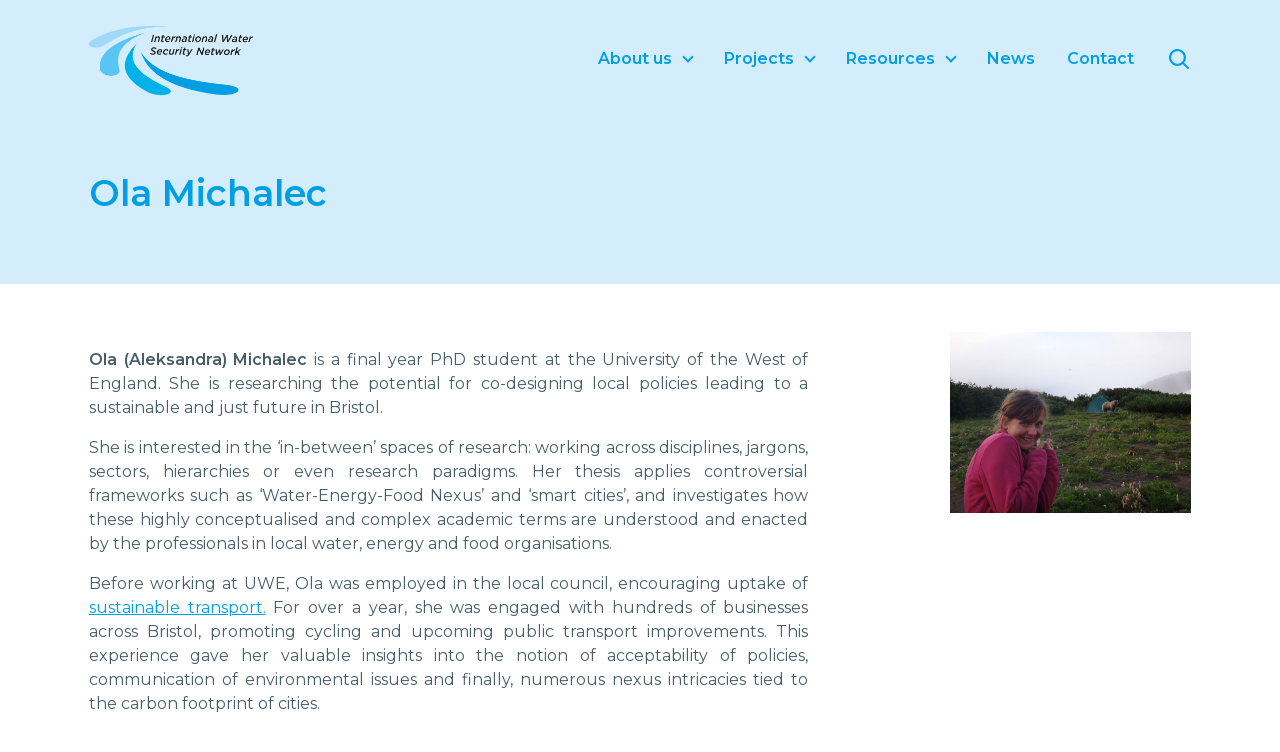

--- FILE ---
content_type: text/html; charset=UTF-8
request_url: https://www.watersecuritynetwork.org/people/ola-michalec/
body_size: 8106
content:
<!doctype html>
<html lang="en-GB" >
<head>
	<meta charset="UTF-8" />
	<meta name="viewport" content="width=device-width, initial-scale=1" />
	<link rel="icon" href="https://www.watersecuritynetwork.org/wp-content/themes/watersecuritynetwork/assets/images/favicon.ico" type="image/x-icon" />
	<link rel="shortcut icon" href="https://www.watersecuritynetwork.org/wp-content/themes/watersecuritynetwork/assets/images/favicon.ico" type="image/x-icon" />

	<title>Ola Michalec &#8211; International Water Security Network</title>
<meta name='robots' content='max-image-preview:large' />
	<style>img:is([sizes="auto" i], [sizes^="auto," i]) { contain-intrinsic-size: 3000px 1500px }</style>
	<link rel='dns-prefetch' href='//ajax.googleapis.com' />
<link rel='dns-prefetch' href='//unpkg.com' />
<link rel="alternate" type="application/rss+xml" title="International Water Security Network &raquo; Feed" href="https://www.watersecuritynetwork.org/feed/" />
<link rel="alternate" type="application/rss+xml" title="International Water Security Network &raquo; Comments Feed" href="https://www.watersecuritynetwork.org/comments/feed/" />
<script>
window._wpemojiSettings = {"baseUrl":"https:\/\/s.w.org\/images\/core\/emoji\/16.0.1\/72x72\/","ext":".png","svgUrl":"https:\/\/s.w.org\/images\/core\/emoji\/16.0.1\/svg\/","svgExt":".svg","source":{"concatemoji":"https:\/\/www.watersecuritynetwork.org\/wp-includes\/js\/wp-emoji-release.min.js?ver=6.8.3"}};
/*! This file is auto-generated */
!function(s,n){var o,i,e;function c(e){try{var t={supportTests:e,timestamp:(new Date).valueOf()};sessionStorage.setItem(o,JSON.stringify(t))}catch(e){}}function p(e,t,n){e.clearRect(0,0,e.canvas.width,e.canvas.height),e.fillText(t,0,0);var t=new Uint32Array(e.getImageData(0,0,e.canvas.width,e.canvas.height).data),a=(e.clearRect(0,0,e.canvas.width,e.canvas.height),e.fillText(n,0,0),new Uint32Array(e.getImageData(0,0,e.canvas.width,e.canvas.height).data));return t.every(function(e,t){return e===a[t]})}function u(e,t){e.clearRect(0,0,e.canvas.width,e.canvas.height),e.fillText(t,0,0);for(var n=e.getImageData(16,16,1,1),a=0;a<n.data.length;a++)if(0!==n.data[a])return!1;return!0}function f(e,t,n,a){switch(t){case"flag":return n(e,"\ud83c\udff3\ufe0f\u200d\u26a7\ufe0f","\ud83c\udff3\ufe0f\u200b\u26a7\ufe0f")?!1:!n(e,"\ud83c\udde8\ud83c\uddf6","\ud83c\udde8\u200b\ud83c\uddf6")&&!n(e,"\ud83c\udff4\udb40\udc67\udb40\udc62\udb40\udc65\udb40\udc6e\udb40\udc67\udb40\udc7f","\ud83c\udff4\u200b\udb40\udc67\u200b\udb40\udc62\u200b\udb40\udc65\u200b\udb40\udc6e\u200b\udb40\udc67\u200b\udb40\udc7f");case"emoji":return!a(e,"\ud83e\udedf")}return!1}function g(e,t,n,a){var r="undefined"!=typeof WorkerGlobalScope&&self instanceof WorkerGlobalScope?new OffscreenCanvas(300,150):s.createElement("canvas"),o=r.getContext("2d",{willReadFrequently:!0}),i=(o.textBaseline="top",o.font="600 32px Arial",{});return e.forEach(function(e){i[e]=t(o,e,n,a)}),i}function t(e){var t=s.createElement("script");t.src=e,t.defer=!0,s.head.appendChild(t)}"undefined"!=typeof Promise&&(o="wpEmojiSettingsSupports",i=["flag","emoji"],n.supports={everything:!0,everythingExceptFlag:!0},e=new Promise(function(e){s.addEventListener("DOMContentLoaded",e,{once:!0})}),new Promise(function(t){var n=function(){try{var e=JSON.parse(sessionStorage.getItem(o));if("object"==typeof e&&"number"==typeof e.timestamp&&(new Date).valueOf()<e.timestamp+604800&&"object"==typeof e.supportTests)return e.supportTests}catch(e){}return null}();if(!n){if("undefined"!=typeof Worker&&"undefined"!=typeof OffscreenCanvas&&"undefined"!=typeof URL&&URL.createObjectURL&&"undefined"!=typeof Blob)try{var e="postMessage("+g.toString()+"("+[JSON.stringify(i),f.toString(),p.toString(),u.toString()].join(",")+"));",a=new Blob([e],{type:"text/javascript"}),r=new Worker(URL.createObjectURL(a),{name:"wpTestEmojiSupports"});return void(r.onmessage=function(e){c(n=e.data),r.terminate(),t(n)})}catch(e){}c(n=g(i,f,p,u))}t(n)}).then(function(e){for(var t in e)n.supports[t]=e[t],n.supports.everything=n.supports.everything&&n.supports[t],"flag"!==t&&(n.supports.everythingExceptFlag=n.supports.everythingExceptFlag&&n.supports[t]);n.supports.everythingExceptFlag=n.supports.everythingExceptFlag&&!n.supports.flag,n.DOMReady=!1,n.readyCallback=function(){n.DOMReady=!0}}).then(function(){return e}).then(function(){var e;n.supports.everything||(n.readyCallback(),(e=n.source||{}).concatemoji?t(e.concatemoji):e.wpemoji&&e.twemoji&&(t(e.twemoji),t(e.wpemoji)))}))}((window,document),window._wpemojiSettings);
</script>
<style id='wp-emoji-styles-inline-css'>

	img.wp-smiley, img.emoji {
		display: inline !important;
		border: none !important;
		box-shadow: none !important;
		height: 1em !important;
		width: 1em !important;
		margin: 0 0.07em !important;
		vertical-align: -0.1em !important;
		background: none !important;
		padding: 0 !important;
	}
</style>
<link rel='stylesheet' id='wp-block-library-css' href='https://www.watersecuritynetwork.org/wp-includes/css/dist/block-library/style.min.css?ver=6.8.3' media='all' />
<style id='wp-block-library-theme-inline-css'>
.wp-block-audio :where(figcaption){color:#555;font-size:13px;text-align:center}.is-dark-theme .wp-block-audio :where(figcaption){color:#ffffffa6}.wp-block-audio{margin:0 0 1em}.wp-block-code{border:1px solid #ccc;border-radius:4px;font-family:Menlo,Consolas,monaco,monospace;padding:.8em 1em}.wp-block-embed :where(figcaption){color:#555;font-size:13px;text-align:center}.is-dark-theme .wp-block-embed :where(figcaption){color:#ffffffa6}.wp-block-embed{margin:0 0 1em}.blocks-gallery-caption{color:#555;font-size:13px;text-align:center}.is-dark-theme .blocks-gallery-caption{color:#ffffffa6}:root :where(.wp-block-image figcaption){color:#555;font-size:13px;text-align:center}.is-dark-theme :root :where(.wp-block-image figcaption){color:#ffffffa6}.wp-block-image{margin:0 0 1em}.wp-block-pullquote{border-bottom:4px solid;border-top:4px solid;color:currentColor;margin-bottom:1.75em}.wp-block-pullquote cite,.wp-block-pullquote footer,.wp-block-pullquote__citation{color:currentColor;font-size:.8125em;font-style:normal;text-transform:uppercase}.wp-block-quote{border-left:.25em solid;margin:0 0 1.75em;padding-left:1em}.wp-block-quote cite,.wp-block-quote footer{color:currentColor;font-size:.8125em;font-style:normal;position:relative}.wp-block-quote:where(.has-text-align-right){border-left:none;border-right:.25em solid;padding-left:0;padding-right:1em}.wp-block-quote:where(.has-text-align-center){border:none;padding-left:0}.wp-block-quote.is-large,.wp-block-quote.is-style-large,.wp-block-quote:where(.is-style-plain){border:none}.wp-block-search .wp-block-search__label{font-weight:700}.wp-block-search__button{border:1px solid #ccc;padding:.375em .625em}:where(.wp-block-group.has-background){padding:1.25em 2.375em}.wp-block-separator.has-css-opacity{opacity:.4}.wp-block-separator{border:none;border-bottom:2px solid;margin-left:auto;margin-right:auto}.wp-block-separator.has-alpha-channel-opacity{opacity:1}.wp-block-separator:not(.is-style-wide):not(.is-style-dots){width:100px}.wp-block-separator.has-background:not(.is-style-dots){border-bottom:none;height:1px}.wp-block-separator.has-background:not(.is-style-wide):not(.is-style-dots){height:2px}.wp-block-table{margin:0 0 1em}.wp-block-table td,.wp-block-table th{word-break:normal}.wp-block-table :where(figcaption){color:#555;font-size:13px;text-align:center}.is-dark-theme .wp-block-table :where(figcaption){color:#ffffffa6}.wp-block-video :where(figcaption){color:#555;font-size:13px;text-align:center}.is-dark-theme .wp-block-video :where(figcaption){color:#ffffffa6}.wp-block-video{margin:0 0 1em}:root :where(.wp-block-template-part.has-background){margin-bottom:0;margin-top:0;padding:1.25em 2.375em}
</style>
<style id='classic-theme-styles-inline-css'>
/*! This file is auto-generated */
.wp-block-button__link{color:#fff;background-color:#32373c;border-radius:9999px;box-shadow:none;text-decoration:none;padding:calc(.667em + 2px) calc(1.333em + 2px);font-size:1.125em}.wp-block-file__button{background:#32373c;color:#fff;text-decoration:none}
</style>
<style id='global-styles-inline-css'>
:root{--wp--preset--aspect-ratio--square: 1;--wp--preset--aspect-ratio--4-3: 4/3;--wp--preset--aspect-ratio--3-4: 3/4;--wp--preset--aspect-ratio--3-2: 3/2;--wp--preset--aspect-ratio--2-3: 2/3;--wp--preset--aspect-ratio--16-9: 16/9;--wp--preset--aspect-ratio--9-16: 9/16;--wp--preset--color--black: #000000;--wp--preset--color--cyan-bluish-gray: #abb8c3;--wp--preset--color--white: #ffffff;--wp--preset--color--pale-pink: #f78da7;--wp--preset--color--vivid-red: #cf2e2e;--wp--preset--color--luminous-vivid-orange: #ff6900;--wp--preset--color--luminous-vivid-amber: #fcb900;--wp--preset--color--light-green-cyan: #7bdcb5;--wp--preset--color--vivid-green-cyan: #00d084;--wp--preset--color--pale-cyan-blue: #8ed1fc;--wp--preset--color--vivid-cyan-blue: #0693e3;--wp--preset--color--vivid-purple: #9b51e0;--wp--preset--color--primary-blue: #009FE4;--wp--preset--color--secondary-blue: #D4EDFC;--wp--preset--color--primary-grey: #475E69;--wp--preset--gradient--vivid-cyan-blue-to-vivid-purple: linear-gradient(135deg,rgba(6,147,227,1) 0%,rgb(155,81,224) 100%);--wp--preset--gradient--light-green-cyan-to-vivid-green-cyan: linear-gradient(135deg,rgb(122,220,180) 0%,rgb(0,208,130) 100%);--wp--preset--gradient--luminous-vivid-amber-to-luminous-vivid-orange: linear-gradient(135deg,rgba(252,185,0,1) 0%,rgba(255,105,0,1) 100%);--wp--preset--gradient--luminous-vivid-orange-to-vivid-red: linear-gradient(135deg,rgba(255,105,0,1) 0%,rgb(207,46,46) 100%);--wp--preset--gradient--very-light-gray-to-cyan-bluish-gray: linear-gradient(135deg,rgb(238,238,238) 0%,rgb(169,184,195) 100%);--wp--preset--gradient--cool-to-warm-spectrum: linear-gradient(135deg,rgb(74,234,220) 0%,rgb(151,120,209) 20%,rgb(207,42,186) 40%,rgb(238,44,130) 60%,rgb(251,105,98) 80%,rgb(254,248,76) 100%);--wp--preset--gradient--blush-light-purple: linear-gradient(135deg,rgb(255,206,236) 0%,rgb(152,150,240) 100%);--wp--preset--gradient--blush-bordeaux: linear-gradient(135deg,rgb(254,205,165) 0%,rgb(254,45,45) 50%,rgb(107,0,62) 100%);--wp--preset--gradient--luminous-dusk: linear-gradient(135deg,rgb(255,203,112) 0%,rgb(199,81,192) 50%,rgb(65,88,208) 100%);--wp--preset--gradient--pale-ocean: linear-gradient(135deg,rgb(255,245,203) 0%,rgb(182,227,212) 50%,rgb(51,167,181) 100%);--wp--preset--gradient--electric-grass: linear-gradient(135deg,rgb(202,248,128) 0%,rgb(113,206,126) 100%);--wp--preset--gradient--midnight: linear-gradient(135deg,rgb(2,3,129) 0%,rgb(40,116,252) 100%);--wp--preset--font-size--small: 12px;--wp--preset--font-size--medium: 20px;--wp--preset--font-size--large: 24px;--wp--preset--font-size--x-large: 42px;--wp--preset--font-size--normal: 16px;--wp--preset--spacing--20: 0.44rem;--wp--preset--spacing--30: 0.67rem;--wp--preset--spacing--40: 1rem;--wp--preset--spacing--50: 1.5rem;--wp--preset--spacing--60: 2.25rem;--wp--preset--spacing--70: 3.38rem;--wp--preset--spacing--80: 5.06rem;--wp--preset--shadow--natural: 6px 6px 9px rgba(0, 0, 0, 0.2);--wp--preset--shadow--deep: 12px 12px 50px rgba(0, 0, 0, 0.4);--wp--preset--shadow--sharp: 6px 6px 0px rgba(0, 0, 0, 0.2);--wp--preset--shadow--outlined: 6px 6px 0px -3px rgba(255, 255, 255, 1), 6px 6px rgba(0, 0, 0, 1);--wp--preset--shadow--crisp: 6px 6px 0px rgba(0, 0, 0, 1);}:where(.is-layout-flex){gap: 0.5em;}:where(.is-layout-grid){gap: 0.5em;}body .is-layout-flex{display: flex;}.is-layout-flex{flex-wrap: wrap;align-items: center;}.is-layout-flex > :is(*, div){margin: 0;}body .is-layout-grid{display: grid;}.is-layout-grid > :is(*, div){margin: 0;}:where(.wp-block-columns.is-layout-flex){gap: 2em;}:where(.wp-block-columns.is-layout-grid){gap: 2em;}:where(.wp-block-post-template.is-layout-flex){gap: 1.25em;}:where(.wp-block-post-template.is-layout-grid){gap: 1.25em;}.has-black-color{color: var(--wp--preset--color--black) !important;}.has-cyan-bluish-gray-color{color: var(--wp--preset--color--cyan-bluish-gray) !important;}.has-white-color{color: var(--wp--preset--color--white) !important;}.has-pale-pink-color{color: var(--wp--preset--color--pale-pink) !important;}.has-vivid-red-color{color: var(--wp--preset--color--vivid-red) !important;}.has-luminous-vivid-orange-color{color: var(--wp--preset--color--luminous-vivid-orange) !important;}.has-luminous-vivid-amber-color{color: var(--wp--preset--color--luminous-vivid-amber) !important;}.has-light-green-cyan-color{color: var(--wp--preset--color--light-green-cyan) !important;}.has-vivid-green-cyan-color{color: var(--wp--preset--color--vivid-green-cyan) !important;}.has-pale-cyan-blue-color{color: var(--wp--preset--color--pale-cyan-blue) !important;}.has-vivid-cyan-blue-color{color: var(--wp--preset--color--vivid-cyan-blue) !important;}.has-vivid-purple-color{color: var(--wp--preset--color--vivid-purple) !important;}.has-black-background-color{background-color: var(--wp--preset--color--black) !important;}.has-cyan-bluish-gray-background-color{background-color: var(--wp--preset--color--cyan-bluish-gray) !important;}.has-white-background-color{background-color: var(--wp--preset--color--white) !important;}.has-pale-pink-background-color{background-color: var(--wp--preset--color--pale-pink) !important;}.has-vivid-red-background-color{background-color: var(--wp--preset--color--vivid-red) !important;}.has-luminous-vivid-orange-background-color{background-color: var(--wp--preset--color--luminous-vivid-orange) !important;}.has-luminous-vivid-amber-background-color{background-color: var(--wp--preset--color--luminous-vivid-amber) !important;}.has-light-green-cyan-background-color{background-color: var(--wp--preset--color--light-green-cyan) !important;}.has-vivid-green-cyan-background-color{background-color: var(--wp--preset--color--vivid-green-cyan) !important;}.has-pale-cyan-blue-background-color{background-color: var(--wp--preset--color--pale-cyan-blue) !important;}.has-vivid-cyan-blue-background-color{background-color: var(--wp--preset--color--vivid-cyan-blue) !important;}.has-vivid-purple-background-color{background-color: var(--wp--preset--color--vivid-purple) !important;}.has-black-border-color{border-color: var(--wp--preset--color--black) !important;}.has-cyan-bluish-gray-border-color{border-color: var(--wp--preset--color--cyan-bluish-gray) !important;}.has-white-border-color{border-color: var(--wp--preset--color--white) !important;}.has-pale-pink-border-color{border-color: var(--wp--preset--color--pale-pink) !important;}.has-vivid-red-border-color{border-color: var(--wp--preset--color--vivid-red) !important;}.has-luminous-vivid-orange-border-color{border-color: var(--wp--preset--color--luminous-vivid-orange) !important;}.has-luminous-vivid-amber-border-color{border-color: var(--wp--preset--color--luminous-vivid-amber) !important;}.has-light-green-cyan-border-color{border-color: var(--wp--preset--color--light-green-cyan) !important;}.has-vivid-green-cyan-border-color{border-color: var(--wp--preset--color--vivid-green-cyan) !important;}.has-pale-cyan-blue-border-color{border-color: var(--wp--preset--color--pale-cyan-blue) !important;}.has-vivid-cyan-blue-border-color{border-color: var(--wp--preset--color--vivid-cyan-blue) !important;}.has-vivid-purple-border-color{border-color: var(--wp--preset--color--vivid-purple) !important;}.has-vivid-cyan-blue-to-vivid-purple-gradient-background{background: var(--wp--preset--gradient--vivid-cyan-blue-to-vivid-purple) !important;}.has-light-green-cyan-to-vivid-green-cyan-gradient-background{background: var(--wp--preset--gradient--light-green-cyan-to-vivid-green-cyan) !important;}.has-luminous-vivid-amber-to-luminous-vivid-orange-gradient-background{background: var(--wp--preset--gradient--luminous-vivid-amber-to-luminous-vivid-orange) !important;}.has-luminous-vivid-orange-to-vivid-red-gradient-background{background: var(--wp--preset--gradient--luminous-vivid-orange-to-vivid-red) !important;}.has-very-light-gray-to-cyan-bluish-gray-gradient-background{background: var(--wp--preset--gradient--very-light-gray-to-cyan-bluish-gray) !important;}.has-cool-to-warm-spectrum-gradient-background{background: var(--wp--preset--gradient--cool-to-warm-spectrum) !important;}.has-blush-light-purple-gradient-background{background: var(--wp--preset--gradient--blush-light-purple) !important;}.has-blush-bordeaux-gradient-background{background: var(--wp--preset--gradient--blush-bordeaux) !important;}.has-luminous-dusk-gradient-background{background: var(--wp--preset--gradient--luminous-dusk) !important;}.has-pale-ocean-gradient-background{background: var(--wp--preset--gradient--pale-ocean) !important;}.has-electric-grass-gradient-background{background: var(--wp--preset--gradient--electric-grass) !important;}.has-midnight-gradient-background{background: var(--wp--preset--gradient--midnight) !important;}.has-small-font-size{font-size: var(--wp--preset--font-size--small) !important;}.has-medium-font-size{font-size: var(--wp--preset--font-size--medium) !important;}.has-large-font-size{font-size: var(--wp--preset--font-size--large) !important;}.has-x-large-font-size{font-size: var(--wp--preset--font-size--x-large) !important;}
:where(.wp-block-post-template.is-layout-flex){gap: 1.25em;}:where(.wp-block-post-template.is-layout-grid){gap: 1.25em;}
:where(.wp-block-columns.is-layout-flex){gap: 2em;}:where(.wp-block-columns.is-layout-grid){gap: 2em;}
:root :where(.wp-block-pullquote){font-size: 1.5em;line-height: 1.6;}
</style>
<link rel='stylesheet' id='contact-form-7-css' href='https://www.watersecuritynetwork.org/wp-content/plugins/contact-form-7/includes/css/styles.css?ver=5.8.6' media='all' />
<link rel='stylesheet' id='big-change-style-css' href='https://www.watersecuritynetwork.org/wp-content/themes/watersecuritynetwork/style.css?ver=1.5.2021' media='all' />
<link rel='stylesheet' id='water-security-network-swiper-css' href='https://unpkg.com/swiper/swiper-bundle.min.css?ver=6.8.3' media='all' />
<link rel='stylesheet' id='simple-social-icons-font-css' href='https://www.watersecuritynetwork.org/wp-content/plugins/simple-social-icons/css/style.css?ver=3.0.2' media='all' />
<script id="wpgmza_data-js-extra">
var wpgmza_google_api_status = {"message":"Enqueued","code":"ENQUEUED"};
</script>
<script src="https://www.watersecuritynetwork.org/wp-content/plugins/wp-google-maps/wpgmza_data.js?ver=6.8.3" id="wpgmza_data-js"></script>
<script src="https://ajax.googleapis.com/ajax/libs/jquery/3.5.1/jquery.min.js?ver=1.5.2021" id="water-security-network-script-jquery-js"></script>
<link rel="https://api.w.org/" href="https://www.watersecuritynetwork.org/wp-json/" /><link rel="alternate" title="JSON" type="application/json" href="https://www.watersecuritynetwork.org/wp-json/wp/v2/people/2253" /><link rel="EditURI" type="application/rsd+xml" title="RSD" href="https://www.watersecuritynetwork.org/xmlrpc.php?rsd" />
<meta name="generator" content="WordPress 6.8.3" />
<link rel="canonical" href="https://www.watersecuritynetwork.org/people/ola-michalec/" />
<link rel='shortlink' href='https://www.watersecuritynetwork.org/?p=2253' />
<link rel="alternate" title="oEmbed (JSON)" type="application/json+oembed" href="https://www.watersecuritynetwork.org/wp-json/oembed/1.0/embed?url=https%3A%2F%2Fwww.watersecuritynetwork.org%2Fpeople%2Fola-michalec%2F" />
<link rel="alternate" title="oEmbed (XML)" type="text/xml+oembed" href="https://www.watersecuritynetwork.org/wp-json/oembed/1.0/embed?url=https%3A%2F%2Fwww.watersecuritynetwork.org%2Fpeople%2Fola-michalec%2F&#038;format=xml" />
</head>

<body data-rsssl=1 class="wp-singular people-template-default single single-people postid-2253 single-format-standard wp-theme-watersecuritynetwork">
<div id="page" class="site">

	
<header class="section section--head background--secondary-blue">
  <div class="container">
    <div class="navigation--wrapper">
      <div class="navigation--left">
        <a href="https://www.watersecuritynetwork.org/" class="navigation--logo--wrapper">
          <img src="https://www.watersecuritynetwork.org/wp-content/themes/watersecuritynetwork/assets/images/IWSN_logo_black_h-320px.png" loading="lazy" alt="" class="navigation--logo">
        </a>
      </div>
      <div class="navigation--right">
        <div class="navigation--menu invisible--tablet">
          
	<nav id="primary-navigation" class="primary-navigation" role="navigation" aria-label="Primary Menu">
		<li id="menu-item-8315" class="menu-item menu-item-type-post_type menu-item-object-page menu-item-has-children menu-item-8315"><a href="https://www.watersecuritynetwork.org/about/">About us</a>
<ul class="sub-menu">
	<li id="menu-item-8324" class="menu-item menu-item-type-post_type menu-item-object-page menu-item-8324"><a href="https://www.watersecuritynetwork.org/about/partner/">Partners</a></li>
	<li id="menu-item-8569" class="menu-item menu-item-type-post_type menu-item-object-page menu-item-8569"><a href="https://www.watersecuritynetwork.org/about/map/">Map</a></li>
	<li id="menu-item-8570" class="menu-item menu-item-type-post_type menu-item-object-page menu-item-8570"><a href="https://www.watersecuritynetwork.org/about/testimonials/">Testimonials</a></li>
	<li id="menu-item-8585" class="menu-item menu-item-type-post_type menu-item-object-page menu-item-8585"><a href="https://www.watersecuritynetwork.org/people/">Meet the IWSN team</a></li>
</ul>
</li>
<li id="menu-item-8316" class="menu-item menu-item-type-custom menu-item-object-custom menu-item-has-children menu-item-8316"><a href="https://www.watersecuritynetwork.org/research/">Projects</a>
<ul class="sub-menu">
	<li id="menu-item-8755" class="menu-item menu-item-type-post_type menu-item-object-page menu-item-8755"><a href="https://www.watersecuritynetwork.org/research/towards-urban-water-security/">Towards Urban Water Security</a></li>
	<li id="menu-item-8756" class="menu-item menu-item-type-post_type menu-item-object-page menu-item-8756"><a href="https://www.watersecuritynetwork.org/research/transboundary-water-security/">Transboundary Water Security</a></li>
	<li id="menu-item-8754" class="menu-item menu-item-type-post_type menu-item-object-page menu-item-8754"><a href="https://www.watersecuritynetwork.org/research/improving-water-quality-security/">Improving Water Quality Security</a></li>
	<li id="menu-item-8741" class="menu-item menu-item-type-post_type menu-item-object-page menu-item-8741"><a href="https://www.watersecuritynetwork.org/research/towards-urban-water-security/environmental-hazards-resilient-communities/">Environmental Hazards, Resilient Communities and Emerging Infrastructures</a></li>
	<li id="menu-item-8742" class="menu-item menu-item-type-post_type menu-item-object-page menu-item-8742"><a href="https://www.watersecuritynetwork.org/research/towards-urban-water-security/regenerative-socio-ecological-systems/">Regenerative socio-ecological systems</a></li>
	<li id="menu-item-8744" class="menu-item menu-item-type-post_type menu-item-object-page menu-item-8744"><a href="https://www.watersecuritynetwork.org/research/towards-urban-water-security/science-for-resilience-in-urban-water-services/gamification-for-water-security/">Gamification for water security</a></li>
	<li id="menu-item-8745" class="menu-item menu-item-type-post_type menu-item-object-page menu-item-8745"><a href="https://www.watersecuritynetwork.org/research/towards-urban-water-security/science-for-resilience-in-urban-water-services/enhancing-resilience-in-urban-water-systems/">Enhancing resilience in urban water systems</a></li>
	<li id="menu-item-8746" class="menu-item menu-item-type-post_type menu-item-object-page menu-item-8746"><a href="https://www.watersecuritynetwork.org/research/towards-urban-water-security/science-for-resilience-in-urban-water-services/replicable-science-for-understanding-water-use/">Replicable science for understanding water use</a></li>
</ul>
</li>
<li id="menu-item-8317" class="menu-item menu-item-type-custom menu-item-object-custom menu-item-has-children menu-item-8317"><a href="https://www.watersecuritynetwork.org/resources/">Resources</a>
<ul class="sub-menu">
	<li id="menu-item-8645" class="menu-item menu-item-type-custom menu-item-object-custom menu-item-8645"><a href="https://www.watersecuritynetwork.org/resources/#Videos">Short films</a></li>
	<li id="menu-item-8647" class="menu-item menu-item-type-custom menu-item-object-custom menu-item-8647"><a href="https://www.watersecuritynetwork.org/resources/#Documents">Documents</a></li>
</ul>
</li>
<li id="menu-item-8319" class="menu-item menu-item-type-post_type menu-item-object-page current_page_parent menu-item-8319"><a href="https://www.watersecuritynetwork.org/news/">News</a></li>
<li id="menu-item-8320" class="menu-item menu-item-type-post_type menu-item-object-page menu-item-8320"><a href="https://www.watersecuritynetwork.org/contact/">Contact</a></li>
		<div class="visible--tablet">
			<form role="search"  method="get" class="search-form" action="https://www.watersecuritynetwork.org/">
	<input type="search" id="search-form-1" class="search-field form--text-field text-field--custom field-inline w-input" value="" name="s" placeholder="Enter your search query..." />
	<input type="submit" class="button button-form-inline w-button" value="Search" />
</form>
		</div>
	</nav>
        </div>
        <button class="button--search invisible--tablet modal-open search">
          <div class="icon--search"></div>
        </button>
        <button class="button--menu visible--tablet hamburger hamburger--squeeze">
          <div class="hamburger--box">
            <div class="hamburger--inner"></div>
          </div>
        </button>
      </div>
    </div>
  </div>
</header>

<div class="navigation--menu mobile visible--tablet">
  
	<nav id="primary-navigation" class="primary-navigation" role="navigation" aria-label="Primary Menu">
		<li class="menu-item menu-item-type-post_type menu-item-object-page menu-item-has-children menu-item-8315"><a href="https://www.watersecuritynetwork.org/about/">About us</a>
<ul class="sub-menu">
	<li class="menu-item menu-item-type-post_type menu-item-object-page menu-item-8324"><a href="https://www.watersecuritynetwork.org/about/partner/">Partners</a></li>
	<li class="menu-item menu-item-type-post_type menu-item-object-page menu-item-8569"><a href="https://www.watersecuritynetwork.org/about/map/">Map</a></li>
	<li class="menu-item menu-item-type-post_type menu-item-object-page menu-item-8570"><a href="https://www.watersecuritynetwork.org/about/testimonials/">Testimonials</a></li>
	<li class="menu-item menu-item-type-post_type menu-item-object-page menu-item-8585"><a href="https://www.watersecuritynetwork.org/people/">Meet the IWSN team</a></li>
</ul>
</li>
<li class="menu-item menu-item-type-custom menu-item-object-custom menu-item-has-children menu-item-8316"><a href="https://www.watersecuritynetwork.org/research/">Projects</a>
<ul class="sub-menu">
	<li class="menu-item menu-item-type-post_type menu-item-object-page menu-item-8755"><a href="https://www.watersecuritynetwork.org/research/towards-urban-water-security/">Towards Urban Water Security</a></li>
	<li class="menu-item menu-item-type-post_type menu-item-object-page menu-item-8756"><a href="https://www.watersecuritynetwork.org/research/transboundary-water-security/">Transboundary Water Security</a></li>
	<li class="menu-item menu-item-type-post_type menu-item-object-page menu-item-8754"><a href="https://www.watersecuritynetwork.org/research/improving-water-quality-security/">Improving Water Quality Security</a></li>
	<li class="menu-item menu-item-type-post_type menu-item-object-page menu-item-8741"><a href="https://www.watersecuritynetwork.org/research/towards-urban-water-security/environmental-hazards-resilient-communities/">Environmental Hazards, Resilient Communities and Emerging Infrastructures</a></li>
	<li class="menu-item menu-item-type-post_type menu-item-object-page menu-item-8742"><a href="https://www.watersecuritynetwork.org/research/towards-urban-water-security/regenerative-socio-ecological-systems/">Regenerative socio-ecological systems</a></li>
	<li class="menu-item menu-item-type-post_type menu-item-object-page menu-item-8744"><a href="https://www.watersecuritynetwork.org/research/towards-urban-water-security/science-for-resilience-in-urban-water-services/gamification-for-water-security/">Gamification for water security</a></li>
	<li class="menu-item menu-item-type-post_type menu-item-object-page menu-item-8745"><a href="https://www.watersecuritynetwork.org/research/towards-urban-water-security/science-for-resilience-in-urban-water-services/enhancing-resilience-in-urban-water-systems/">Enhancing resilience in urban water systems</a></li>
	<li class="menu-item menu-item-type-post_type menu-item-object-page menu-item-8746"><a href="https://www.watersecuritynetwork.org/research/towards-urban-water-security/science-for-resilience-in-urban-water-services/replicable-science-for-understanding-water-use/">Replicable science for understanding water use</a></li>
</ul>
</li>
<li class="menu-item menu-item-type-custom menu-item-object-custom menu-item-has-children menu-item-8317"><a href="https://www.watersecuritynetwork.org/resources/">Resources</a>
<ul class="sub-menu">
	<li class="menu-item menu-item-type-custom menu-item-object-custom menu-item-8645"><a href="https://www.watersecuritynetwork.org/resources/#Videos">Short films</a></li>
	<li class="menu-item menu-item-type-custom menu-item-object-custom menu-item-8647"><a href="https://www.watersecuritynetwork.org/resources/#Documents">Documents</a></li>
</ul>
</li>
<li class="menu-item menu-item-type-post_type menu-item-object-page current_page_parent menu-item-8319"><a href="https://www.watersecuritynetwork.org/news/">News</a></li>
<li class="menu-item menu-item-type-post_type menu-item-object-page menu-item-8320"><a href="https://www.watersecuritynetwork.org/contact/">Contact</a></li>
		<div class="visible--tablet">
			<form role="search"  method="get" class="search-form" action="https://www.watersecuritynetwork.org/">
	<input type="search" id="search-form-2" class="search-field form--text-field text-field--custom field-inline w-input" value="" name="s" placeholder="Enter your search query..." />
	<input type="submit" class="button button-form-inline w-button" value="Search" />
</form>
		</div>
	</nav>
</div>


<div class="modal--wrapper search">
  <div class="modal">
    <div class="modal-body">
      <div class="modal-close"></div>
      <div class="modal-heading-wrapper no-rule">
        <h2 class="modal-heading">Search</h2>
      </div>

      <form role="search"  method="get" class="search-form" action="https://www.watersecuritynetwork.org/">
	<input type="search" id="search-form-3" class="search-field form--text-field text-field--custom field-inline w-input" value="" name="s" placeholder="Enter your search query..." />
	<input type="submit" class="button button-form-inline w-button" value="Search" />
</form>

    </div>
  </div>
</div>
	<div id="content" class="site-content">
		<div id="primary" class="content-area">
			<main id="main" class="site-main" role="main">

<section class="section section-hero background--secondary-blue">
  <div class="container">
    <div class="row">
      <div class="col-8">
                <h1 class="hero--heading--small">Ola Michalec</h1>
      </div>
    </div>
  </div>
</section>
        <div class="entry-content">
                <div class="row home-content">
            <div class="col-8 col-sm-12">
                <article>
                    <p style="text-align: justify;"><strong>Ola (Aleksandra) Michalec </strong>is a final year PhD student at the University of the West of England. She is researching the potential for co-designing local policies leading to a sustainable and just future in Bristol.</p>
<p style="text-align: justify;">She is interested in the ‘in-between’ spaces of research: working across disciplines, jargons, sectors, hierarchies or even research paradigms. Her thesis applies controversial frameworks such as ‘Water-Energy-Food Nexus’ and ‘smart cities’, and investigates how these highly conceptualised and complex academic terms are understood and enacted by the professionals in local water, energy and food organisations.</p>
<p style="text-align: justify;">Before working at UWE, Ola was employed in the local council, encouraging uptake of <a href="https://travelwest.info/">sustainable transport.</a> For over a year, she was engaged with hundreds of businesses across Bristol, promoting cycling and upcoming public transport improvements. This experience gave her valuable insights into the notion of acceptability of policies, communication of environmental issues and finally, numerous nexus intricacies tied to the carbon footprint of cities.</p>
<p style="text-align: justify;">Ola is also a part-time <a href="https://www.thestudentsunion.co.uk/community/green-team/">Green Team</a> assistant, where she helps to organise sustainability-related events at the Students’ Union at UWE. In 2016, she co-founded <a href="https://twitter.com/UWEDocSoc">DocSoc</a>, a peer-led society for PhD students.</p>
<p style="text-align: justify;">Ola considers herself an adopted Bristolian – not by birth, but certainly by attitude and passion! She is keen to improve her city as a professional, volunteer and a citizen. In her spare time, Ola volunteers at the <a href="http://www.thebristolbikeproject.org/">Bristol Bike Project</a>, where she repairs bicycles for disadvantaged people.</p>
<p style="text-align: justify;">Connect with me!<br />
<a href="https://uk.linkedin.com/in/aleksandra-michalec-95b036a2">LinkedIn</a> / <a href="https://twitter.com/Ola_Michalec">Twitter</a></p>
                    <div class="sub-content">
                        
                    </div>

                </article>

            </div>
            <div class="col-1 col-sm-12"></div>
            <div class="col-3 col-sm-12">
                                <img src="https://www.watersecuritynetwork.org/wp-content/uploads/2015/11/Ola-Michalec.jpg" alt="Ola Michalec" />
                        </div>
            
        </div>
                            
        </div>
    

			</main><!-- #main -->
		</div><!-- #primary -->
	</div><!-- #content -->

  
<footer class="section footer">
  <div class="container">
    <div class="row">
      <div class="col-12 footer-rule"></div>
      <div class="col-2">
        <p class="footer-header"><strong>Led by</strong></p>
        <p><img class="footer-logo" src="https://www.watersecuritynetwork.org/wp-content/themes/watersecuritynetwork/assets/images/UWE_logo.jpg" alt="UWE Bristol" /></p>
      </div>
      <div class="col-2">
        <p class="footer-header"><strong>Funded by</strong></p>
        <p><img class="footer-logo" src="https://www.watersecuritynetwork.org/wp-content/themes/watersecuritynetwork/assets/images/Foundation_logo_white_h-360px.png" alt="Lloyd's Register Foundation" /></p>  
      </div>
      <div class="col-3">
        <p class="footer-header"><strong>Follow us on Twitter</strong></p>
        <p><a href="https://www.twitter.com/water_network" target="_blank">@water_network</a>
      </div>
      <div class="col-1"></div>
      <div class="col-4">
            <nav id="footer-navigation" class="footer-navigation" role="navigation" aria-label="Footer Menu">
        <li id="menu-item-8626" class="menu-item menu-item-type-post_type menu-item-object-page menu-item-8626"><a href="https://www.watersecuritynetwork.org/privacy-policy/">Privacy Policy</a></li>
<li id="menu-item-8730" class="menu-item menu-item-type-post_type menu-item-object-page menu-item-8730"><a href="https://www.watersecuritynetwork.org/terms-and-conditions/">Terms and Conditions</a></li>
      </nav>
    
      <p>&copy;2021 International Water Security Network</p></div>
    </div>
  </div>
</footer>


</div><!-- #page -->
<script type="text/javascript">
var gaJsHost = (("https:" == document.location.protocol) ? "https://ssl." : "http://www.");
document.write(unescape("%3Cscript src='" + gaJsHost + "google-analytics.com/ga.js' type='text/javascript'%3E%3C/script%3E"));
</script>
<script type="text/javascript">
try{
var pageTracker = _gat._getTracker("UA-50793696-1");
pageTracker._trackPageview();
} catch(err) {}</script>

<script type="text/javascript">
	(function($) {
		$('a[href*=#]:not([href=#])').click(function() {
				if (location.pathname.replace(/^\//,'') == this.pathname.replace(/^\//,'') 
					|| location.hostname == this.hostname) {
			
					var target = $(this.hash);
					target = target.length ? target : $('[name=' + this.hash.slice(1) +']');
						if (target.length) {
							$('html,body').animate({
								scrollTop: target.offset().top
						}, 1000);
						return false;
					}
				}
			});
	})(jQuery);
</script>
<script type="speculationrules">
{"prefetch":[{"source":"document","where":{"and":[{"href_matches":"\/*"},{"not":{"href_matches":["\/wp-*.php","\/wp-admin\/*","\/wp-content\/uploads\/*","\/wp-content\/*","\/wp-content\/plugins\/*","\/wp-content\/themes\/watersecuritynetwork\/*","\/*\\?(.+)"]}},{"not":{"selector_matches":"a[rel~=\"nofollow\"]"}},{"not":{"selector_matches":".no-prefetch, .no-prefetch a"}}]},"eagerness":"conservative"}]}
</script>
	<script>
	if ( -1 !== navigator.userAgent.indexOf( 'MSIE' ) || -1 !== navigator.appVersion.indexOf( 'Trident/' ) ) {
		document.body.classList.add( 'is-IE' );
	}
	</script>
	<style type="text/css" media="screen"></style><script src="https://www.watersecuritynetwork.org/wp-content/plugins/contact-form-7/includes/swv/js/index.js?ver=5.8.6" id="swv-js"></script>
<script id="contact-form-7-js-extra">
var wpcf7 = {"api":{"root":"https:\/\/www.watersecuritynetwork.org\/wp-json\/","namespace":"contact-form-7\/v1"}};
</script>
<script src="https://www.watersecuritynetwork.org/wp-content/plugins/contact-form-7/includes/js/index.js?ver=5.8.6" id="contact-form-7-js"></script>
<script src="https://www.watersecuritynetwork.org/wp-content/themes/watersecuritynetwork/assets/js/vendor/featherlight.min.js?ver=1.5.2021" id="water-security-network-script-featherlight-js"></script>
<script src="https://www.watersecuritynetwork.org/wp-content/themes/watersecuritynetwork/assets/js/vendor/swiper-bundle.min.js?ver=1.5.2021" id="water-security-network-script-swiper-js"></script>
<script src="https://www.watersecuritynetwork.org/wp-content/themes/watersecuritynetwork/assets/js/core.js?ver=1.5.2021" id="water-security-network-script-core-js"></script>
<script src="https://www.google.com/recaptcha/api.js?render=6LebUygbAAAAAGNadx7p14SfGBTR4VCMljXzODgl&amp;ver=3.0" id="google-recaptcha-js"></script>
<script src="https://www.watersecuritynetwork.org/wp-includes/js/dist/vendor/wp-polyfill.min.js?ver=3.15.0" id="wp-polyfill-js"></script>
<script id="wpcf7-recaptcha-js-extra">
var wpcf7_recaptcha = {"sitekey":"6LebUygbAAAAAGNadx7p14SfGBTR4VCMljXzODgl","actions":{"homepage":"homepage","contactform":"contactform"}};
</script>
<script src="https://www.watersecuritynetwork.org/wp-content/plugins/contact-form-7/modules/recaptcha/index.js?ver=5.8.6" id="wpcf7-recaptcha-js"></script>

</body>
</html>


--- FILE ---
content_type: image/svg+xml
request_url: https://www.watersecuritynetwork.org/wp-content/themes/watersecuritynetwork/assets/images/icon--search--white.svg
body_size: 70
content:
<svg id="search" xmlns="http://www.w3.org/2000/svg" width="32" height="32" viewBox="0 0 32 32">
  <path id="search-2" data-name="search" d="M28.244,23.38a13.545,13.545,0,1,0-2.39,2.39q.034.039.071.076l7.184,7.183A1.693,1.693,0,0,0,35.5,30.635l-7.183-7.183Q28.283,23.414,28.244,23.38ZM24.729,7.887a10.159,10.159,0,1,1-14.367,0A10.159,10.159,0,0,1,24.729,7.887Z" transform="translate(-4 -1.525)" fill="#009FE4" fill-rule="evenodd"/>
</svg>
